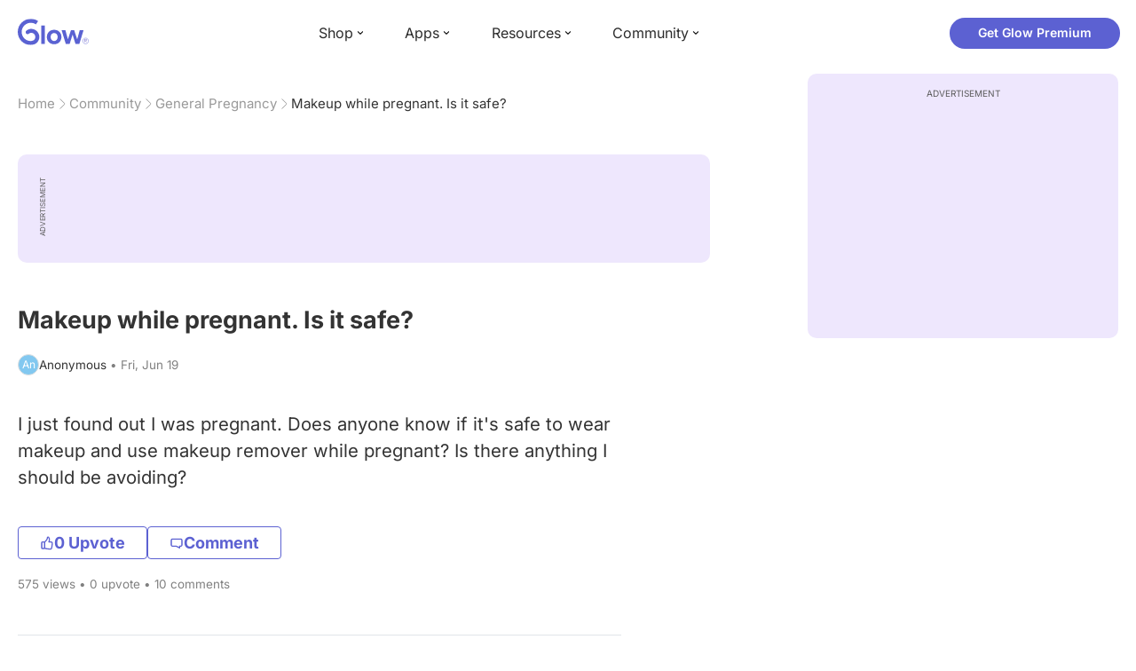

--- FILE ---
content_type: text/html; charset=utf-8
request_url: https://glowing.com/community/topic/72057594038263248/makeup-while-pregnant-is-it-safe
body_size: 8781
content:

<!DOCTYPE html>
<!--[if lt IE 7]>      <html class="no-js lt-ie9 lt-ie8 lt-ie7"> <![endif]-->
<!--[if IE 7]>         <html class="no-js lt-ie9 lt-ie8"> <![endif]-->
<!--[if IE 8]>         <html class="no-js lt-ie9"> <![endif]-->
<!--[if gt IE 8]><!-->
<html lang="en" class="no-js"> <!--<![endif]-->
<head>
    <meta charset="utf-8">
    <meta http-equiv="X-UA-Compatible" content="IE=edge">
    <meta name="p:domain_verify" content="5c661ee65fb3ecb3a0a40b37dfc1afb7">
    <meta name="msapplication-TileColor" content="#9C82EE">

    <!-- SEO -->
    <title>Makeup while pregnant. Is it safe? - Glow Community</title>
<meta name="description" content="I just found out I was pregnant. Does anyone know if it's safe to wear makeup and use makeup remover while pregnant? Is there anything I should be avoiding?" />
<link rel="canonical" href="https://glowing.com/community/topic/72057594038263248/makeup-while-pregnant-is-it-safe" />
<meta name="og:type" content="article" />
<meta name="og:title" content="Makeup while pregnant. Is it safe?" />
<meta name="og:description" content="I just found out I was pregnant. Does anyone know if it's safe to wear makeup and use makeup remover while pregnant? Is there anything I should be avoiding?" />
<meta name="og:image" content="/static/v3/img/website-preview.jpg" />
<meta name="og:url" content="/community/topic/72057594038263248/makeup-while-pregnant-is-it-safe" />
<meta name="og:site_name" content="Glow" />
<meta name="twitter:card" content="summary" />
<meta name="twitter:title" content="Makeup while pregnant. Is it safe?" />
<meta name="twitter:site" content="@GlowHQ" />
<meta name="twitter:description" content="I just found out I was pregnant. Does anyone know if it's safe to wear makeup and use makeup remover while pregnant? Is there anything I should be avoiding?" />
<meta name="twitter:image" content="/static/v3/img/website-preview.jpg" />
<meta name="twitter:app:name:iphone" content="Glow" />
<meta name="twitter:app:id:iphone" content="638021335" />
<meta name="twitter:app:url:iphone" content="/community/topic/72057594038263248/makeup-while-pregnant-is-it-safe" />
<meta name="twitter:app:name:googleplay" content="Glow" />
<meta name="twitter:app:id:googleplay" content="com.glow.android" />
<meta name="twitter:app:url:googleplay" content="/community/topic/72057594038263248/makeup-while-pregnant-is-it-safe" />


    <script type="application/ld+json">
{
    "@context": "https://schema.org",
    "@type": "BreadcrumbList",
    "itemListElement": [
        {
            "@type": "ListItem",
            "position": 1,
            "name": "Home",
            "item": "https://glowing.com"
        },
        {
            "@type": "ListItem",
            "position": 2,
            "name": "Community",
            "item": "https://glowing.com/community"
        },
        {
            "@type": "ListItem",
            "position": 3,
            "name": "General Pregnancy",
            "item": "https://www.glowing.com/community/group/72057594037927937/general-pregnancy"
        },
        {
            "@type": "ListItem",
            "position": 4,
            "name": "Makeup while pregnant. Is it safe?"
        }
    ]
}
    </script>

    


    <script type="application/ld+json">
{
    "name": "Glow",
    "url": "https://glowing.com",
    "sameAs": [
        "https://www.facebook.com/glow",
        "https://x.com/GlowHQ",
        "https://www.pinterest.com/glowhq/",
        "https://www.instagram.com/glowhq/",
        "https://en.wikipedia.org/wiki/Glow_(app)",
        "https://www.crunchbase.com/organization/glow",
        "https://www.linkedin.com/company/glow-inc/"
    ],
    "logo": {
        "url": "https://glowing.com/wp-content/uploads/2025/08/glow_logo.png",
        "contentUrl": "https://glowing.com/wp-content/uploads/2025/08/glow_logo.png",
        "width": 336,
        "height": 336,
        "caption": "Glow",
        "inLanguage": "en-US",
        "@type": "ImageObject",
        "@id": "https://glowing.com/#organizationLogo"
    },
    "image": {
        "url": "https://glowing.com/wp-content/uploads/2025/08/glow_logo.png",
        "contentUrl": "https://glowing.com/wp-content/uploads/2025/08/glow_logo.png",
        "width": 336,
        "height": 336,
        "caption": "Glow",
        "inLanguage": "en-US",
        "@type": "ImageObject",
        "@id": "https://glowing.com/#organizationLogo"
    },
    "@type": "Organization",
    "@id": "https://glowing.com/#organization",
    "@context": "https://schema.org"
}
    </script>

    


    <script type="application/ld+json">
{
    "mainEntity": {
        "name": "Makeup while pregnant. Is it safe?",
        "text": "I just found out I was pregnant. Does anyone know if it's safe to wear makeup and use makeup remover while pregnant? Is there anything I should be avoiding?",
        "image": null,
        "answerCount": 5,
        "upvoteCount": 0,
        "datePublished": "2015-06-19T21:06:41Z",
        "suggestedAnswer": [
            {
                "text": "Makeup and cleansers are okay. Stay away from any product that says lighting or fading, and certain body treatments. I'm a skincare specialist, so if you have any questions please feel free to ask.",
                "datePublished": "2015-06-19T21:22:41Z",
                "upvoteCount": 1,
                "url": "/community/topic/72057594038263248/makeup-while-pregnant-is-it-safe",
                "@type": "Answer"
            },
            {
                "text": "I've heard that salicylic acid is bad during pregnancy. Apparently nobody knows the effects of having it on your skin, but your skin is the largest organ on your body and anything you put on it can be absorbed. Usually salicylic acid is in cleansers and spot treatments, but I found it in my revlon colour stay foundation \ud83d\ude22 I switched brands for the rest of my pregnancy",
                "datePublished": "2015-06-19T22:28:19Z",
                "upvoteCount": 0,
                "url": "/community/topic/72057594038263248/makeup-while-pregnant-is-it-safe",
                "@type": "Answer"
            },
            {
                "text": "Ask your OB about it. I use a facial cleanser with salicylic acid (asprin) every other day, and my doctor said it was fine, as I'm rinsing it off my face and not ingesting it.",
                "datePublished": "2015-06-19T23:08:00Z",
                "upvoteCount": 0,
                "url": "/community/topic/72057594038263248/makeup-while-pregnant-is-it-safe",
                "@type": "Answer"
            },
            {
                "text": "I've been using paraben-free products and ones with more natural ingredients. Parabens can mess with your hormone balance and are found in most products as a preservative so I have been avoiding them.",
                "datePublished": "2015-06-19T21:23:55Z",
                "upvoteCount": 0,
                "url": "/community/topic/72057594038263248/makeup-while-pregnant-is-it-safe",
                "@type": "Answer"
            },
            {
                "text": "As long as you're not ingesting any of it ur good lol",
                "datePublished": "2015-06-19T21:10:24Z",
                "upvoteCount": 0,
                "url": "/community/topic/72057594038263248/makeup-while-pregnant-is-it-safe",
                "@type": "Answer"
            }
        ],
        "acceptedAnswer": null,
        "@type": "Question"
    },
    "@type": "QAPage",
    "@context": "https://schema.org"
}
    </script>

    

    <!-- UI Metas -->
    <link href="https://cdn.glowing.com/web/build/favicon.ico" rel="icon"/>
<meta content="width=device-width,initial-scale=1,maximum-scale=1,user-scalable=no" name="viewport"/>
<meta content="#000000" name="theme-color"><style>@font-face{font-family:Inter;font-style:normal;font-weight:400;font-display:swap;src:url(/static/fonts/inter-400.woff2) format('woff2')}@font-face{font-family:Inter;font-style:normal;font-weight:500;font-display:swap;src:url(/static/fonts/inter-500.woff2) format('woff2')}@font-face{font-family:Inter;font-style:normal;font-weight:600;font-display:swap;src:url(/static/fonts/inter-600.woff2) format('woff2')}@font-face{font-family:Inter;font-style:normal;font-weight:700;font-display:swap;src:url(/static/fonts/inter-700.woff2) format('woff2')}:root{--gl-font-family:"Inter",-apple-system,BlinkMacSystemFont,Avenir Next,Avenir,Segoe UI,Helvetica Neue,Helvetica,Cantarell,Ubuntu,arial,sans-serif;--gl-color-success:#47C426;--gl-color-safe:var(--gl-color-success);--gl-color-failed:#FD4343;--gl-color-error:var(--gl-color-failed);--gl-color-dangerous:var(--gl-color-failed);--gl-color-primary:#5c61d2;--gl-breakpoint-xx-desktop:1400px;--gl-breakpoint-x-desktop:1200px;--gl-breakpoint-desktop:960px;--gl-breakpoint-tablet:768px;--gl-breakpoint-mobile:480px;--gl-size-content-width-large:1264px;--gl-size-content-width-medium:1040px;--gl-size-content-width-small:720px;--gl-size-gap-x-large:48px;--gl-size-gap-large:24px;--gl-size-gap-medium:16px;--gl-size-gap-small:12px;--gl-size-gap-x-small:8px;--gl-size-gap-1:4px;--gl-size-gap-2:8px;--gl-size-gap-3:12px;--gl-size-gap-4:16px;--gl-size-gap-5:24px;--gl-size-gap-6:32px;--gl-size-gap-7:40px;--gl-size-gap-8:48px;--gl-size-gap-9:56px;--gl-size-gap-10:64px;--gl-text-title-weight:600;--gl-text-title-primary-color:#333333;--gl-text-title-secondary-color:#5C5C5C;--gl-text-title-tertiary-color:#999999;--gl-text-title-lineHeight-large:1.1;--gl-text-title-size-large:2.5rem;--gl-text-title-lineHeight-medium:1.1;--gl-text-title-size-medium:2rem;--gl-text-title-lineHeight-small:1.1;--gl-text-title-size-small:1.5rem;--gl-text-subtitle-lineHeight:1.1;--gl-text-subtitle-size:1.5rem;--gl-text-subtitle-weight:400;--gl-text-body-lineHeight-x-large:1.5;--gl-text-body-size-x-large:1.5rem;--gl-text-body-lineHeight-large:1.5;--gl-text-body-size-large:1.125rem;--gl-text-body-lineHeight-medium:1.4285;--gl-text-body-size-medium:1rem;--gl-text-body-lineHeight-small:1.66666;--gl-text-body-size-small:0.875rem;--gl-text-body-size-x-small:0.75rem;--gl-text-body-primary-color:#333333;--gl-text-body-secondary-color:#5C5C5C;--gl-text-body-tertiary-color:#808080;--gl-text-body-danger-color:#FD4343;--gl-text-paragraph-lineHeight-x-large:1.5;--gl-text-paragraph-size-x-large:1.5rem;--gl-text-paragraph-lineHeight-large:1.5;--gl-text-paragraph-size-large:1.125rem;--gl-text-paragraph-lineHeight-medium:1.4285;--gl-text-paragraph-size-medium:1rem;--gl-text-paragraph-lineHeight-small:1.66666;--gl-text-paragraph-size-small:0.875rem;--gl-text-paragraph-primary-color:#333333;--gl-text-paragraph-secondary-color:#5C5C5C;--gl-text-paragraph-tertiary-color:#808080;--gl-btn-color-primary:var(--gl-color-primary);--gl-btn-color-secondary:#5C5C5C;--gl-btn-color-tertiary:#999999;--gl-btn-color-primary-gradient:linear-gradient(to right, #5F63CC, #DE9AE8);--gl-btn-border-width:1px;--gl-btn-title-line-height:1;--gl-btn-title-font-size:18px;--gl-btn-title-font-weight:700;--gl-btn-size-large-height:48px;--gl-btn-size-large-horizontal-padding:32px;--gl-btn-size-large-border-radius:24px;--gl-btn-size-medium-height:37px;--gl-btn-size-medium-horizontal-padding:24px;--gl-btn-size-medium-border-radius:19px;--gl-btn-size-small-height:30px;--gl-btn-size-small-horizontal-padding:16px;--gl-btn-size-small-border-radius:16px;--gl-btn-size-x-small-height:24px;--gl-btn-size-x-small-horizontal-padding:8px;--gl-btn-size-x-small-border-radius:12px;--gl-link-color-primary:var(--gl-color-primary);--gl-border-radius-small:4px;--gl-border-radius-medium:8px;--gl-border-radius-large:16px;--gl-border-radius-x-large:24px;--gl-border-radius-2x-large:32px;--gl-border-radius-3x-large:40px;--gl-border-radius-4x-large:48px;--gl-border-color-primary:var(--gl-color-primary);--gl-border-color-secondary:#E1E5E9}@media (min-width:768px){:root{--gl-size-gap-x-large:64px;--gl-size-gap-large:32px;--gl-size-gap-medium:24px;--gl-size-gap-small:16px;--gl-size-gap-x-small:12px;--gl-size-gap-1:8px;--gl-size-gap-2:16px;--gl-size-gap-3:24px;--gl-size-gap-4:32px;--gl-size-gap-5:40px;--gl-size-gap-6:48px;--gl-size-gap-7:56px;--gl-size-gap-8:64px;--gl-size-gap-9:72px;--gl-size-gap-10:80px}}*,::after,::before{box-sizing:border-box}html{touch-action:manipulation;font-size:16px}body{font-size:1rem;font-family:var(--gl-font-family);color:#333;-webkit-font-smoothing:antialiased;-moz-osx-font-smoothing:grayscale}button,input,select,textarea{font-size:inherit;font-family:inherit;color:#333}input[type=date]::-webkit-calendar-picker-indicator,input[type=date]::-webkit-clear-button,input[type=date]::-webkit-inner-spin-button{display:none}@media (min-width:960px){html{font-size:18px}}</style><link as="font" crossorigin="anonymous" href="/static/fonts/inter-400.woff2" rel="preload" type="font/woff2"/><link as="font" crossorigin="anonymous" href="/static/fonts/inter-500.woff2" rel="preload" type="font/woff2"/><link as="font" crossorigin="anonymous" href="/static/fonts/inter-600.woff2" rel="preload" type="font/woff2"/><link as="font" crossorigin="anonymous" href="/static/fonts/inter-700.woff2" rel="preload" type="font/woff2"/><link href="https://cdn.glowing.com/web/build/static/css/17.56bf95b1.chunk.css" rel="stylesheet"/></meta>


    <!-- Inject datas -->
    <script>
        window.__glow_csrf_token = "IjAxZTk5ZDZkZWNhODY1YWEwNmU1YWQwMTdhZDY2MmZlMmI2NjViMzIi.HEPmqw.T9lJKLBwANns-6ASydyU46k1Hrw";

        
        window.glCurrUser = undefined;
        

        
        window.__gl_page_init_data = {"replies": [{"author": {"bio": "Mommy to 5, three in heaven, one 6 year old, and another on the way.", "first_name": "Isebella", "profile_image": ""}, "blur_images": false, "br_purchase_uuid": null, "content": "Makeup and cleansers are okay. Stay away from any product that says lighting or fading, and certain body treatments. I\u0027m a skincare specialist, so if you have any questions please feel free to ask.", "count_dislikes": 0, "count_likes": 1, "count_replies": 2, "disliked": false, "flags": 0, "id": "72057594040746530", "is_anonymous": 0, "liked": false, "low_rating": false, "product_link": null, "product_platform_title": null, "product_title": null, "replies": [{"author": {"bio": "Mommy to 5, three in heaven, one 6 year old, and another on the way.", "first_name": "Isebella", "profile_image": ""}, "blur_images": false, "br_purchase_uuid": null, "content": "Small amounts of both are safe. The products you purchase over the counter don\u0027t have any affect on the baby.", "count_dislikes": 0, "count_likes": 0, "count_replies": 0, "flags": 0, "id": "72057594040747810", "is_anonymous": 0, "low_rating": false, "product_link": null, "product_platform_title": null, "product_title": null, "reply_to": 72057594040746530, "str_time_created": "Fri, Jun 19 2015", "time_created": 1434756486, "time_modified": 1434756486, "time_removed": 0, "topic_id": 72057594038263248, "user_id": 72057594048922894}, {"author": {"bio": "\ud83d\udc9a\ud83d\udc99Rainbow baby due 3/10/16 \ud83d\udc9b\ud83d\udc9c", "first_name": "Briolette", "profile_image": "https://pic-dyn.glowing.com/MPUoVGSs4pfv_XCRY721zt-iWmc=/64x64/https://asset-cf-cdn.glowing.com/profile/02ebc6c6cd1375713805a219123b36e9.jpg"}, "blur_images": false, "br_purchase_uuid": null, "content": "Can you tell me what is safe to use for acne? I\u0027ve read some sources that say benzoyl peroxide is safe and others say no. It\u0027s pretty consistent saying salacylic acid is not safe tho.", "count_dislikes": 0, "count_likes": 0, "count_replies": 0, "flags": 0, "id": "72057594040746691", "is_anonymous": 0, "low_rating": false, "product_link": null, "product_platform_title": null, "product_title": null, "reply_to": 72057594040746530, "str_time_created": "Fri, Jun 19 2015", "time_created": 1434750017, "time_modified": 1434750017, "time_removed": 0, "topic_id": 72057594038263248, "user_id": 72057594048734518}], "reply_to": 0, "stickers": [], "str_time_created": "Fri, Jun 19 2015", "subreplies_preview": [{"author": {"bio": "Mommy to 5, three in heaven, one 6 year old, and another on the way.", "first_name": "Isebella", "profile_image": ""}, "blur_images": false, "br_purchase_uuid": null, "content": "Small amounts of both are safe. The products you purchase over the counter don\u0027t have any affect on the baby.", "count_dislikes": 0, "count_likes": 0, "count_replies": 0, "flags": 0, "id": "72057594040747810", "low_rating": false, "product_link": null, "product_platform_title": null, "product_title": null, "reply_to": 72057594040746530, "str_time_created": "Fri, Jun 19 2015", "time_created": 1434756486, "time_modified": 1434756486, "time_removed": 0, "topic_id": 72057594038263248, "user_id": 72057594048922894}, {"author": {"bio": "\ud83d\udc9a\ud83d\udc99Rainbow baby due 3/10/16 \ud83d\udc9b\ud83d\udc9c", "first_name": "Briolette", "profile_image": "https://pic-dyn.glowing.com/MPUoVGSs4pfv_XCRY721zt-iWmc=/64x64/https://asset-cf-cdn.glowing.com/profile/02ebc6c6cd1375713805a219123b36e9.jpg"}, "blur_images": false, "br_purchase_uuid": null, "content": "Can you tell me what is safe to use for acne? I\u0027ve read some sources that say benzoyl peroxide is safe and others say no. It\u0027s pretty consistent saying salacylic acid is not safe tho.", "count_dislikes": 0, "count_likes": 0, "count_replies": 0, "flags": 0, "id": "72057594040746691", "low_rating": false, "product_link": null, "product_platform_title": null, "product_title": null, "reply_to": 72057594040746530, "str_time_created": "Fri, Jun 19 2015", "time_created": 1434750017, "time_modified": 1434750017, "time_removed": 0, "topic_id": 72057594038263248, "user_id": 72057594048734518}], "time_created": 1434748961, "time_modified": 1746356273, "time_removed": 0, "topic_id": 72057594038263248, "user_id": 72057594048922894}, {"author": {"bio": "", "first_name": "A", "profile_image": "https://pic-dyn.glowing.com/MRG8RDgHm8r4EPjJK9Oy0Yw7zyU=/64x64/https://asset-cf-cdn.glowing.com/profile/e3ed306654d5b73b057c435855d53107.jpg"}, "blur_images": false, "br_purchase_uuid": null, "content": "I\u0027ve heard that salicylic acid is bad during pregnancy. Apparently nobody knows the effects of having it on your skin, but your skin is the largest organ on your body and anything you put on it can be absorbed. Usually salicylic acid is in cleansers and spot treatments, but I found it in my revlon colour stay foundation \ud83d\ude22 I switched brands for the rest of my pregnancy\u00a0", "count_dislikes": 0, "count_likes": 0, "count_replies": 2, "disliked": false, "flags": 0, "id": "72057594040747125", "is_anonymous": 0, "liked": false, "low_rating": false, "product_link": null, "product_platform_title": null, "product_title": null, "replies": [{"author": {"bio": "", "first_name": "A", "profile_image": "https://pic-dyn.glowing.com/MRG8RDgHm8r4EPjJK9Oy0Yw7zyU=/64x64/https://asset-cf-cdn.glowing.com/profile/e3ed306654d5b73b057c435855d53107.jpg"}, "blur_images": false, "br_purchase_uuid": null, "content": "I guess it just depends how cautious you wana be. I used colour stay for a while (not all the time, but often) and so far I\u0027ve had no problems with my baby and I\u0027m nearly 33 weeks. I think it\u0027s only really bad if you were to ingest it x", "count_dislikes": 0, "count_likes": 0, "count_replies": 0, "flags": 0, "id": "72057594040750027", "is_anonymous": 0, "low_rating": false, "product_link": null, "product_platform_title": null, "product_title": null, "reply_to": 72057594040747125, "str_time_created": "Sat, Jun 20 2015", "time_created": 1434771875, "time_modified": 1434771875, "time_removed": 0, "topic_id": 72057594038263248, "user_id": 607165}, {"author": {"bio": "\ud83d\udc9a\ud83d\udc99Rainbow baby due 3/10/16 \ud83d\udc9b\ud83d\udc9c", "first_name": "Briolette", "profile_image": "https://pic-dyn.glowing.com/MPUoVGSs4pfv_XCRY721zt-iWmc=/64x64/https://asset-cf-cdn.glowing.com/profile/02ebc6c6cd1375713805a219123b36e9.jpg"}, "blur_images": false, "br_purchase_uuid": null, "content": "It is!? Crap. No wonder it controls oil so well!", "count_dislikes": 0, "count_likes": 0, "count_replies": 0, "flags": 0, "id": "72057594040750013", "is_anonymous": 0, "low_rating": false, "product_link": null, "product_platform_title": null, "product_title": null, "reply_to": 72057594040747125, "str_time_created": "Sat, Jun 20 2015", "time_created": 1434771796, "time_modified": 1434771796, "time_removed": 0, "topic_id": 72057594038263248, "user_id": 72057594048734518}], "reply_to": 0, "stickers": [], "str_time_created": "Fri, Jun 19 2015", "subreplies_preview": [{"author": {"bio": "", "first_name": "A", "profile_image": "https://pic-dyn.glowing.com/MRG8RDgHm8r4EPjJK9Oy0Yw7zyU=/64x64/https://asset-cf-cdn.glowing.com/profile/e3ed306654d5b73b057c435855d53107.jpg"}, "blur_images": false, "br_purchase_uuid": null, "content": "I guess it just depends how cautious you wana be. I used colour stay for a while (not all the time, but often) and so far I\u0027ve had no problems with my baby and I\u0027m nearly 33 weeks. I think it\u0027s only really bad if you were to ingest it x", "count_dislikes": 0, "count_likes": 0, "count_replies": 0, "flags": 0, "id": "72057594040750027", "low_rating": false, "product_link": null, "product_platform_title": null, "product_title": null, "reply_to": 72057594040747125, "str_time_created": "Sat, Jun 20 2015", "time_created": 1434771875, "time_modified": 1434771875, "time_removed": 0, "topic_id": 72057594038263248, "user_id": 607165}, {"author": {"bio": "\ud83d\udc9a\ud83d\udc99Rainbow baby due 3/10/16 \ud83d\udc9b\ud83d\udc9c", "first_name": "Briolette", "profile_image": "https://pic-dyn.glowing.com/MPUoVGSs4pfv_XCRY721zt-iWmc=/64x64/https://asset-cf-cdn.glowing.com/profile/02ebc6c6cd1375713805a219123b36e9.jpg"}, "blur_images": false, "br_purchase_uuid": null, "content": "It is!? Crap. No wonder it controls oil so well!", "count_dislikes": 0, "count_likes": 0, "count_replies": 0, "flags": 0, "id": "72057594040750013", "low_rating": false, "product_link": null, "product_platform_title": null, "product_title": null, "reply_to": 72057594040747125, "str_time_created": "Sat, Jun 20 2015", "time_created": 1434771796, "time_modified": 1434771796, "time_removed": 0, "topic_id": 72057594038263248, "user_id": 72057594048734518}], "time_created": 1434752899, "time_modified": 1434771875, "time_removed": 0, "topic_id": 72057594038263248, "user_id": 607165}, {"author": {"bio": "", "blur_images": true, "first_name": "Em", "profile_image": ""}, "blur_images": true, "br_purchase_uuid": null, "content": "Ask your OB about it. I use a facial cleanser with salicylic acid (asprin) every other day, and my doctor said it was fine, as I\u0027m rinsing it off my face and not ingesting it. \u00a0", "count_dislikes": 0, "count_likes": 0, "count_replies": 0, "disliked": false, "flags": 0, "id": "72057594040747532", "is_anonymous": 0, "liked": false, "low_rating": false, "product_link": null, "product_platform_title": null, "product_title": null, "replies": [], "reply_to": 0, "stickers": [], "str_time_created": "Fri, Jun 19 2015", "time_created": 1434755280, "time_modified": 1434755280, "time_removed": 0, "topic_id": 72057594038263248, "user_id": 72057594038038411}, {"author": {"bio": "", "first_name": "Katie", "profile_image": "https://pic-dyn.glowing.com/22Hf42xwSib29HCHxnLmRhoH-8k=/64x64/https://asset-cf-cdn.glowing.com/profile/06e40874e1ffd6cdbd733d9f40f17564.jpg"}, "blur_images": false, "br_purchase_uuid": null, "content": "I\u0027ve been using paraben-free products and ones with more natural ingredients. Parabens can mess with your hormone balance and are found in most products as a preservative so I have been avoiding them.\u00a0", "count_dislikes": 0, "count_likes": 0, "count_replies": 1, "disliked": false, "flags": 0, "id": "72057594040746546", "is_anonymous": 0, "liked": false, "low_rating": false, "product_link": null, "product_platform_title": null, "product_title": null, "replies": [{"author": {"bio": "", "first_name": "Katie", "profile_image": "https://pic-dyn.glowing.com/22Hf42xwSib29HCHxnLmRhoH-8k=/64x64/https://asset-cf-cdn.glowing.com/profile/06e40874e1ffd6cdbd733d9f40f17564.jpg"}, "blur_images": false, "br_purchase_uuid": null, "content": "Also, be sure your anti-aging products do not contain retinol. High doses of vitamin A can be harmful for an unborn baby.", "count_dislikes": 0, "count_likes": 0, "count_replies": 0, "flags": 0, "id": "72057594040746565", "is_anonymous": 0, "low_rating": false, "product_link": null, "product_platform_title": null, "product_title": null, "reply_to": 72057594040746546, "str_time_created": "Fri, Jun 19 2015", "time_created": 1434749154, "time_modified": 1434749154, "time_removed": 0, "topic_id": 72057594038263248, "user_id": 72057594048613781}], "reply_to": 0, "stickers": [], "str_time_created": "Fri, Jun 19 2015", "subreplies_preview": [{"author": {"bio": "", "first_name": "Katie", "profile_image": "https://pic-dyn.glowing.com/22Hf42xwSib29HCHxnLmRhoH-8k=/64x64/https://asset-cf-cdn.glowing.com/profile/06e40874e1ffd6cdbd733d9f40f17564.jpg"}, "blur_images": false, "br_purchase_uuid": null, "content": "Also, be sure your anti-aging products do not contain retinol. High doses of vitamin A can be harmful for an unborn baby.", "count_dislikes": 0, "count_likes": 0, "count_replies": 0, "flags": 0, "id": "72057594040746565", "low_rating": false, "product_link": null, "product_platform_title": null, "product_title": null, "reply_to": 72057594040746546, "str_time_created": "Fri, Jun 19 2015", "time_created": 1434749154, "time_modified": 1434749154, "time_removed": 0, "topic_id": 72057594038263248, "user_id": 72057594048613781}], "time_created": 1434749035, "time_modified": 1434749154, "time_removed": 0, "topic_id": 72057594038263248, "user_id": 72057594048613781}, {"author": {"bio": "I\u0027m 28, baby #2 due feb 6, 2016-another girl!!!", "first_name": "Sasha", "profile_image": "https://pic-dyn.glowing.com/x1CXOaeIBq3qFEyMUc7m-3JURbA=/64x64/https://asset-cf-cdn.glowing.com/profile/e0fd47241da906623fa946fe67cfc353.jpg"}, "blur_images": false, "br_purchase_uuid": null, "content": "As long as you\u0027re not ingesting any of it ur good lol", "count_dislikes": 0, "count_likes": 0, "count_replies": 0, "disliked": false, "flags": 0, "id": "72057594040746388", "is_anonymous": 0, "liked": false, "low_rating": false, "product_link": null, "product_platform_title": null, "product_title": null, "replies": [], "reply_to": 0, "stickers": [], "str_time_created": "Fri, Jun 19 2015", "time_created": 1434748224, "time_modified": 1434748224, "time_removed": 0, "topic_id": 72057594038263248, "user_id": 72057594048892230}], "topic": {"author": {"first_name": "Anonymous", "id": 0, "short_name": "An"}, "blur_images": false, "br_uuid": null, "can_access": 1, "category_id": 0, "content": "I just found out I was pregnant. Does anyone know if it\u0027s safe to wear makeup and use makeup remover while pregnant? Is there anything I should be avoiding?", "content_img_thumbnail_256": {}, "count": 0, "count_dislikes": 0, "count_hint": "", "count_likes": 0, "count_replies": 10, "count_subreplies": 5, "desc": "I just found out I was pregnant. Does anyone know if it\u0027s safe to wear makeup...", "disable_ads": false, "disable_comment": 0, "disliked": false, "extracted_images": [], "featured_topic_id": null, "flags": 1, "goods_uuid_list": null, "group": {"admin_only": false, "category": {"background_color": "#67cb4b", "category_color": 6802251, "description": "Pregnant? Join groups to discuss your unique pregnancy journey. Find your bump buddies!", "id": 3, "name": "Nurture", "short_desc": "Pregnancy"}, "category_color": "#67cb4b", "category_id": 3, "color": "#67cb4b", "creator_id": 318085, "creator_name": "Glow", "description": "You did it! Share your journey! Post your pictures!", "flags": 48128, "id": "72057594037927937", "image": "https://asset-cf-cdn.glowing.com/forum/group/256x256/1bf411991ba8323218f19d9a96b4ccfb.jpg", "indexable": 1, "members": 4790817, "members_display": "4m+", "name": "General Pregnancy", "slug": "general-pregnancy", "subscribed": false, "thumbnail_64": "https://pic-dyn.glowing.com/Uj2J-cP1dvkLvGOW9qZznEM2Bps=/64x64/https://pic.glowing.com/forum/group/256x256/1bf411991ba8323218f19d9a96b4ccfb.jpg", "time_created": 1406536167, "time_modified": 1498736623, "time_removed": 0, "url": "https://www.glowing.com/community/group/72057594037927937/general-pregnancy"}, "group_id": 72057594037927937, "id": "72057594038263248", "image": null, "is_anonymous": 1, "is_countable": 0, "is_locked": 0, "is_photo": 0, "is_pinned": 0, "is_poll": 0, "is_post": true, "is_tmi": 0, "last_reply_time": 1481368427, "liked": false, "low_rating": false, "next_topic": {"br_uuid": null, "category_id": 0, "content": "I jus dnt wanna get my hopes up, even tho the test are positive.. I\u0027m jus nervous..\u0026nbsp;\u003cimg src=\"https://asset-cf-cdn.glowing.com/forum/ffbe4d6cd90ad41e086a9c661705e6cd.jpg\"/\u003e\u003cdiv\u003e\u003cimg src=\"https://asset-cf-cdn.glowing.com/forum/84c8a06a93726ca66ae31e968f47e715.jpg\"/\u003e\u003cdiv\u003e\u003c/div\u003e\u003c/div\u003e", "content_img_thumbnail_256": {"-1163972678424501755": "https://pic-dyn.glowing.com/l7J49BD-I9X-_Aq0WBCoUpGdB5E=/256x256/https://asset-cf-cdn.glowing.com/forum/84c8a06a93726ca66ae31e968f47e715.jpg", "8905796525392611634": "https://pic-dyn.glowing.com/UqjegGcmiI2HXs4RztP_xgU_gKU=/256x256/https://asset-cf-cdn.glowing.com/forum/ffbe4d6cd90ad41e086a9c661705e6cd.jpg"}, "count_dislikes": 0, "count_likes": 4, "count_replies": 4, "count_subreplies": 2, "flags": 0, "goods_uuid_list": null, "group_id": 72057594037927937, "id": 72057594038263252, "image": null, "last_reply_time": 1434755451, "reply_user_id": 72057594048899254, "show_as_br_story": null, "stickers": [], "tags": [], "thumbnail": null, "time_created": 1434748439, "time_modified": 1434755451, "time_removed": 0, "title": "Anybody else in disbelief??", "url": "https://glowing.com/community/topic/72057594038263252/anybody-else-in-disbelief", "url_abstract": "", "url_icon": null, "url_path": null, "url_title": "", "user_id": 867976, "video_length": 0, "video_url": null}, "posted_by_admin": false, "premium": 0, "previous_topic": {"br_uuid": null, "category_id": 0, "content": "\u003cdiv\u003e\u003cimg src=\"https://asset-cf-cdn.glowing.com/forum/7aade3def84a72113068d191435a4f0f.jpg\"/\u003e\u003c/div\u003e", "content_img_thumbnail_256": {"-1984333528918699515": "https://pic-dyn.glowing.com/OJy57vyGhPHFxMFY-9ksPH8BEs4=/256x256/https://asset-cf-cdn.glowing.com/forum/7aade3def84a72113068d191435a4f0f.jpg"}, "count_dislikes": 0, "count_likes": 11, "count_replies": 0, "count_subreplies": 0, "flags": 8, "goods_uuid_list": null, "group_id": 72057594037927937, "id": 72057594038263238, "image": "https://asset-cf-cdn.glowing.com/forum/7aade3def84a72113068d191435a4f0f.jpg", "last_reply_time": 1434747568, "reply_user_id": 0, "show_as_br_story": null, "stickers": [], "tags": [], "thumbnail": "https://pic-dyn.glowing.com/kJxtsE_gz-1gOkYFDSQ3vOuZOHI=/396x264/https://asset-cf-cdn.glowing.com/forum/7aade3def84a72113068d191435a4f0f.jpg", "time_created": 1434747568, "time_modified": 1434801036, "time_removed": 0, "title": "38 weeks !", "url": "https://glowing.com/community/topic/72057594038263238/38-weeks", "url_abstract": "", "url_icon": null, "url_path": null, "url_title": "", "user_id": 72057594048458549, "video_length": 0, "video_url": null}, "reply_user_id": 2436429, "share_url": "https://glow.onelink.me/ijiM?af_xp=referral\u0026pid=User_invite\u0026c=hare_community_topic\u0026deep_link_value=%2Fcommunity%2Ftopic%2F72057594038263248\u0026af_og_title=Makeup+while+pregnant.+Is+it+safe%3F\u0026af_og_description=I+just+found+out+I+was+pregnant.+Does+anyone+know+if+it%27s+safe+to+wear+makeup+and+use+makeup+remover+while+pregnant%3F+Is+there+anything+I+should+be+avoiding%3F\u0026af_og_image=https%3A%2F%2Fglowing.com%2Fwp-content%2Fuploads%2F2023%2F06%2FSite-Logo.png\u0026af_web_dp=https%3A%2F%2Fglowing.com%2F%2Fcommunity%2Ftopic%2F72057594038263248", "short_content": "I just found out I was pregnant. Does anyone know if it\u0027s safe to wear makeup and use makeup remover...", "show_as_br_story": null, "slug": "makeup-while-pregnant-is-it-safe", "slug_title": "makeup-while-pregnant-is-it-safe", "stickers": [], "str_time_created": "Fri, Jun 19", "tags": [], "tags_v2": [], "thumbnail": null, "time_created": 1434748001, "time_modified": 1746356273, "time_removed": 0, "title": "Makeup while pregnant. Is it safe?", "total_votes": 0, "ttc": "none-ttc", "url": "https://glowing.com/community/topic/72057594038263248/makeup-while-pregnant-is-it-safe", "url_abstract": "", "url_icon": null, "url_path": null, "url_title": "", "user_id": 0, "video_length": 0, "video_url": null, "views_cnt": 575, "views_cnt_str": "575"}};
        

        
    </script>

    <script src="/dy/web-components.js"></script>
    <script src="/dy/3rd_lib_entry.js"></script>
    
    <script type="text/javascript">
        window._mNHandle = window._mNHandle || {};
        window._mNHandle.queue = window._mNHandle.queue || [];
        medianet_versionId = "3121199";
    </script>
    <script src="https://contextual.media.net/dmedianet.js?cid=8CU5KDU87" async="async"></script>

</head>

<body>

<gl-header></gl-header>


<div id="root"></div>

<script>!function(e){function t(t){for(var n,c,f=t[0],u=t[1],d=t[2],l=0,p=[];l<f.length;l++)c=f[l],Object.prototype.hasOwnProperty.call(o,c)&&o[c]&&p.push(o[c][0]),o[c]=0;for(n in u)Object.prototype.hasOwnProperty.call(u,n)&&(e[n]=u[n]);for(i&&i(t);p.length;)p.shift()();return a.push.apply(a,d||[]),r()}function r(){for(var e,t=0;t<a.length;t++){for(var r=a[t],n=!0,f=1;f<r.length;f++){var u=r[f];0!==o[u]&&(n=!1)}n&&(a.splice(t--,1),e=c(c.s=r[0]))}return e}var n={},o={14:0},a=[];function c(t){if(n[t])return n[t].exports;var r=n[t]={i:t,l:!1,exports:{}};return e[t].call(r.exports,r,r.exports,c),r.l=!0,r.exports}c.e=function(e){var t=[],r=o[e];if(0!==r)if(r)t.push(r[2]);else{var n=new Promise((function(t,n){r=o[e]=[t,n]}));t.push(r[2]=n);var a,f=document.createElement("script");f.charset="utf-8",f.timeout=120,c.nc&&f.setAttribute("nonce",c.nc),f.src=function(e){return c.p+"static/js/"+({}[e]||e)+"."+{0:"6c8b4fae",1:"3d4acde8",2:"24696cdc",3:"fa25d1db",4:"de3eb162",5:"de723986",6:"bd10a926",7:"58aeeae7",8:"b922a365",9:"8161808c",10:"11c4da6e",11:"f92e2f66",12:"0f90e299",15:"ff963fd0",16:"2ec2e52a",18:"40f6e07b",19:"17bb3c92",20:"c552ad1e",21:"a0dfca3c",22:"7ee45a3d",23:"bfbb5298",24:"2514fa51",25:"d7ae8a2d",26:"c7b9af54",27:"298e55ae",28:"3517ec48",29:"8922cd91",30:"bf4f4c86",31:"909dd5c5",32:"968f90ee",33:"32578dbf",34:"f30843f2",35:"a3c42e29",36:"2f83c597",37:"83cbf1e4",38:"4b40e695",39:"50e365e2",40:"95408e98",41:"196e441d",42:"6d378864",43:"d7877404",44:"49cc7b37",45:"6793840f",46:"4ccefd5e",47:"6e97148b",48:"5e5014a3",49:"ddd462ee",50:"0fad6e99",51:"180cb57d",52:"8b4932b4",53:"9854b930"}[e]+".chunk.js"}(e);var u=new Error;a=function(t){f.onerror=f.onload=null,clearTimeout(d);var r=o[e];if(0!==r){if(r){var n=t&&("load"===t.type?"missing":t.type),a=t&&t.target&&t.target.src;u.message="Loading chunk "+e+" failed.\n("+n+": "+a+")",u.name="ChunkLoadError",u.type=n,u.request=a,r[1](u)}o[e]=void 0}};var d=setTimeout((function(){a({type:"timeout",target:f})}),12e4);f.onerror=f.onload=a,document.head.appendChild(f)}return Promise.all(t)},c.m=e,c.c=n,c.d=function(e,t,r){c.o(e,t)||Object.defineProperty(e,t,{enumerable:!0,get:r})},c.r=function(e){"undefined"!=typeof Symbol&&Symbol.toStringTag&&Object.defineProperty(e,Symbol.toStringTag,{value:"Module"}),Object.defineProperty(e,"__esModule",{value:!0})},c.t=function(e,t){if(1&t&&(e=c(e)),8&t)return e;if(4&t&&"object"==typeof e&&e&&e.__esModule)return e;var r=Object.create(null);if(c.r(r),Object.defineProperty(r,"default",{enumerable:!0,value:e}),2&t&&"string"!=typeof e)for(var n in e)c.d(r,n,function(t){return e[t]}.bind(null,n));return r},c.n=function(e){var t=e&&e.__esModule?function(){return e.default}:function(){return e};return c.d(t,"a",t),t},c.o=function(e,t){return Object.prototype.hasOwnProperty.call(e,t)},c.p="https://cdn.glowing.com/web/build/",c.oe=function(e){throw console.error(e),e};var f=this["webpackJsonpreact-app-demo-ts"]=this["webpackJsonpreact-app-demo-ts"]||[],u=f.push.bind(f);f.push=t,f=f.slice();for(var d=0;d<f.length;d++)t(f[d]);var i=u;r()}([])</script>
<script src="https://cdn.glowing.com/web/build/static/js/17.be45ba68.chunk.js"></script>
<script src="https://cdn.glowing.com/web/build/static/js/main.1ecefc39.chunk.js"></script>



</body>
</html>